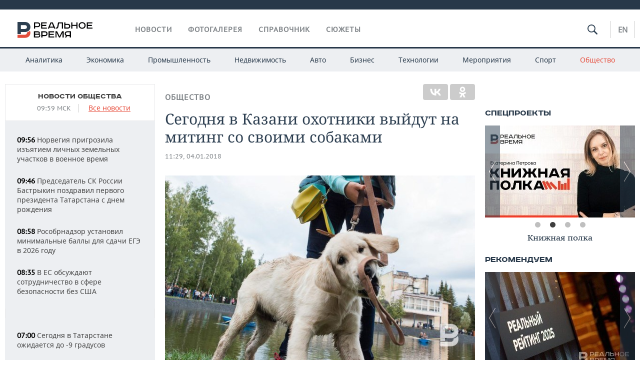

--- FILE ---
content_type: application/javascript
request_url: https://smi2.ru/counter/settings?payload=CMDnAhi_48zRvTM6JDJhOWI4NjQwLWU0ODYtNDJmNi1hYzFkLWZhOTVkYTE1NTM5NQ&cb=_callbacks____0mkm8tzol
body_size: 1523
content:
_callbacks____0mkm8tzol("[base64]");